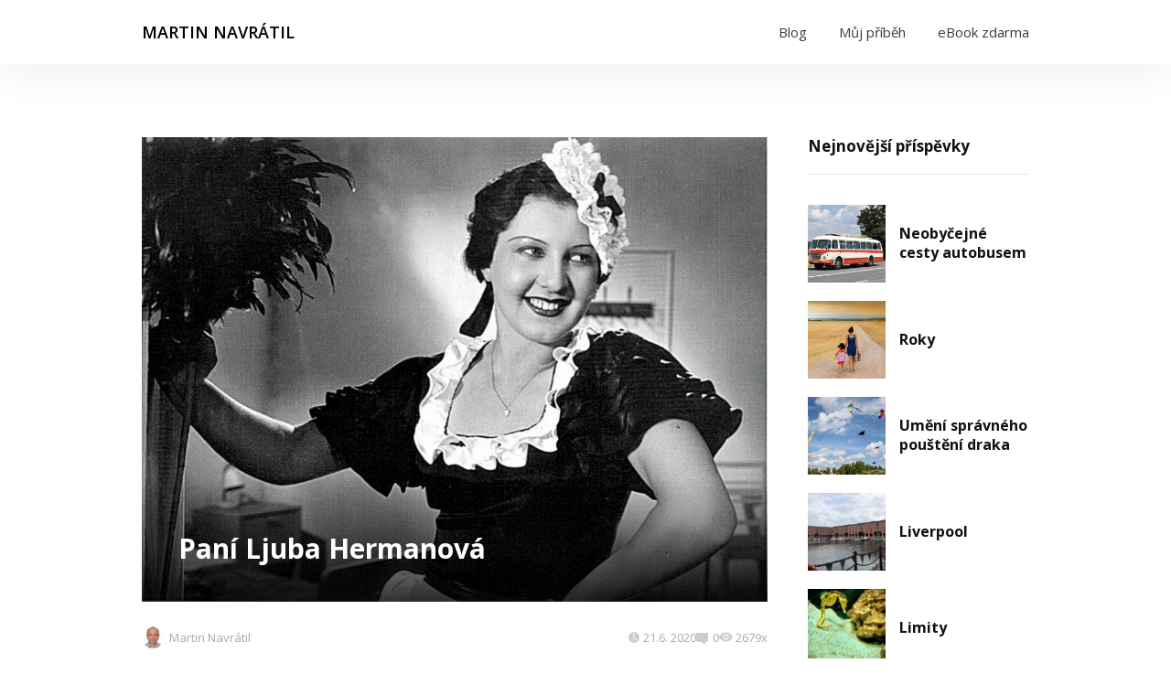

--- FILE ---
content_type: text/html; charset=UTF-8
request_url: https://martinnavratil.com/pani-ljuba-hermanova/
body_size: 18607
content:
<!DOCTYPE html>
<html lang="cs">
	<head>
		<meta charset="UTF-8"/>
		<meta http-equiv="X-UA-Compatible" content="IE=edge"/>
		<meta name="viewport" content="width=device-width, initial-scale=1">
		<title>Paní Ljuba Hermanová | MARTIN NAVRÁTIL</title>

		<meta name='robots' content='max-image-preview:large' />
<link rel="alternate" type="application/rss+xml" title="MARTIN NAVRÁTIL &raquo; RSS komentářů pro Paní Ljuba Hermanová" href="https://martinnavratil.com/pani-ljuba-hermanova/feed/" />
<style id='wp-emoji-styles-inline-css' type='text/css'>

	img.wp-smiley, img.emoji {
		display: inline !important;
		border: none !important;
		box-shadow: none !important;
		height: 1em !important;
		width: 1em !important;
		margin: 0 0.07em !important;
		vertical-align: -0.1em !important;
		background: none !important;
		padding: 0 !important;
	}
/*# sourceURL=wp-emoji-styles-inline-css */
</style>
<style id='wp-block-library-inline-css' type='text/css'>
:root{--wp-block-synced-color:#7a00df;--wp-block-synced-color--rgb:122,0,223;--wp-bound-block-color:var(--wp-block-synced-color);--wp-editor-canvas-background:#ddd;--wp-admin-theme-color:#007cba;--wp-admin-theme-color--rgb:0,124,186;--wp-admin-theme-color-darker-10:#006ba1;--wp-admin-theme-color-darker-10--rgb:0,107,160.5;--wp-admin-theme-color-darker-20:#005a87;--wp-admin-theme-color-darker-20--rgb:0,90,135;--wp-admin-border-width-focus:2px}@media (min-resolution:192dpi){:root{--wp-admin-border-width-focus:1.5px}}.wp-element-button{cursor:pointer}:root .has-very-light-gray-background-color{background-color:#eee}:root .has-very-dark-gray-background-color{background-color:#313131}:root .has-very-light-gray-color{color:#eee}:root .has-very-dark-gray-color{color:#313131}:root .has-vivid-green-cyan-to-vivid-cyan-blue-gradient-background{background:linear-gradient(135deg,#00d084,#0693e3)}:root .has-purple-crush-gradient-background{background:linear-gradient(135deg,#34e2e4,#4721fb 50%,#ab1dfe)}:root .has-hazy-dawn-gradient-background{background:linear-gradient(135deg,#faaca8,#dad0ec)}:root .has-subdued-olive-gradient-background{background:linear-gradient(135deg,#fafae1,#67a671)}:root .has-atomic-cream-gradient-background{background:linear-gradient(135deg,#fdd79a,#004a59)}:root .has-nightshade-gradient-background{background:linear-gradient(135deg,#330968,#31cdcf)}:root .has-midnight-gradient-background{background:linear-gradient(135deg,#020381,#2874fc)}:root{--wp--preset--font-size--normal:16px;--wp--preset--font-size--huge:42px}.has-regular-font-size{font-size:1em}.has-larger-font-size{font-size:2.625em}.has-normal-font-size{font-size:var(--wp--preset--font-size--normal)}.has-huge-font-size{font-size:var(--wp--preset--font-size--huge)}.has-text-align-center{text-align:center}.has-text-align-left{text-align:left}.has-text-align-right{text-align:right}.has-fit-text{white-space:nowrap!important}#end-resizable-editor-section{display:none}.aligncenter{clear:both}.items-justified-left{justify-content:flex-start}.items-justified-center{justify-content:center}.items-justified-right{justify-content:flex-end}.items-justified-space-between{justify-content:space-between}.screen-reader-text{border:0;clip-path:inset(50%);height:1px;margin:-1px;overflow:hidden;padding:0;position:absolute;width:1px;word-wrap:normal!important}.screen-reader-text:focus{background-color:#ddd;clip-path:none;color:#444;display:block;font-size:1em;height:auto;left:5px;line-height:normal;padding:15px 23px 14px;text-decoration:none;top:5px;width:auto;z-index:100000}html :where(.has-border-color){border-style:solid}html :where([style*=border-top-color]){border-top-style:solid}html :where([style*=border-right-color]){border-right-style:solid}html :where([style*=border-bottom-color]){border-bottom-style:solid}html :where([style*=border-left-color]){border-left-style:solid}html :where([style*=border-width]){border-style:solid}html :where([style*=border-top-width]){border-top-style:solid}html :where([style*=border-right-width]){border-right-style:solid}html :where([style*=border-bottom-width]){border-bottom-style:solid}html :where([style*=border-left-width]){border-left-style:solid}html :where(img[class*=wp-image-]){height:auto;max-width:100%}:where(figure){margin:0 0 1em}html :where(.is-position-sticky){--wp-admin--admin-bar--position-offset:var(--wp-admin--admin-bar--height,0px)}@media screen and (max-width:600px){html :where(.is-position-sticky){--wp-admin--admin-bar--position-offset:0px}}

/*# sourceURL=wp-block-library-inline-css */
</style><style id='global-styles-inline-css' type='text/css'>
:root{--wp--preset--aspect-ratio--square: 1;--wp--preset--aspect-ratio--4-3: 4/3;--wp--preset--aspect-ratio--3-4: 3/4;--wp--preset--aspect-ratio--3-2: 3/2;--wp--preset--aspect-ratio--2-3: 2/3;--wp--preset--aspect-ratio--16-9: 16/9;--wp--preset--aspect-ratio--9-16: 9/16;--wp--preset--color--black: #000000;--wp--preset--color--cyan-bluish-gray: #abb8c3;--wp--preset--color--white: #ffffff;--wp--preset--color--pale-pink: #f78da7;--wp--preset--color--vivid-red: #cf2e2e;--wp--preset--color--luminous-vivid-orange: #ff6900;--wp--preset--color--luminous-vivid-amber: #fcb900;--wp--preset--color--light-green-cyan: #7bdcb5;--wp--preset--color--vivid-green-cyan: #00d084;--wp--preset--color--pale-cyan-blue: #8ed1fc;--wp--preset--color--vivid-cyan-blue: #0693e3;--wp--preset--color--vivid-purple: #9b51e0;--wp--preset--gradient--vivid-cyan-blue-to-vivid-purple: linear-gradient(135deg,rgb(6,147,227) 0%,rgb(155,81,224) 100%);--wp--preset--gradient--light-green-cyan-to-vivid-green-cyan: linear-gradient(135deg,rgb(122,220,180) 0%,rgb(0,208,130) 100%);--wp--preset--gradient--luminous-vivid-amber-to-luminous-vivid-orange: linear-gradient(135deg,rgb(252,185,0) 0%,rgb(255,105,0) 100%);--wp--preset--gradient--luminous-vivid-orange-to-vivid-red: linear-gradient(135deg,rgb(255,105,0) 0%,rgb(207,46,46) 100%);--wp--preset--gradient--very-light-gray-to-cyan-bluish-gray: linear-gradient(135deg,rgb(238,238,238) 0%,rgb(169,184,195) 100%);--wp--preset--gradient--cool-to-warm-spectrum: linear-gradient(135deg,rgb(74,234,220) 0%,rgb(151,120,209) 20%,rgb(207,42,186) 40%,rgb(238,44,130) 60%,rgb(251,105,98) 80%,rgb(254,248,76) 100%);--wp--preset--gradient--blush-light-purple: linear-gradient(135deg,rgb(255,206,236) 0%,rgb(152,150,240) 100%);--wp--preset--gradient--blush-bordeaux: linear-gradient(135deg,rgb(254,205,165) 0%,rgb(254,45,45) 50%,rgb(107,0,62) 100%);--wp--preset--gradient--luminous-dusk: linear-gradient(135deg,rgb(255,203,112) 0%,rgb(199,81,192) 50%,rgb(65,88,208) 100%);--wp--preset--gradient--pale-ocean: linear-gradient(135deg,rgb(255,245,203) 0%,rgb(182,227,212) 50%,rgb(51,167,181) 100%);--wp--preset--gradient--electric-grass: linear-gradient(135deg,rgb(202,248,128) 0%,rgb(113,206,126) 100%);--wp--preset--gradient--midnight: linear-gradient(135deg,rgb(2,3,129) 0%,rgb(40,116,252) 100%);--wp--preset--font-size--small: 13px;--wp--preset--font-size--medium: 20px;--wp--preset--font-size--large: 36px;--wp--preset--font-size--x-large: 42px;--wp--preset--spacing--20: 0.44rem;--wp--preset--spacing--30: 0.67rem;--wp--preset--spacing--40: 1rem;--wp--preset--spacing--50: 1.5rem;--wp--preset--spacing--60: 2.25rem;--wp--preset--spacing--70: 3.38rem;--wp--preset--spacing--80: 5.06rem;--wp--preset--shadow--natural: 6px 6px 9px rgba(0, 0, 0, 0.2);--wp--preset--shadow--deep: 12px 12px 50px rgba(0, 0, 0, 0.4);--wp--preset--shadow--sharp: 6px 6px 0px rgba(0, 0, 0, 0.2);--wp--preset--shadow--outlined: 6px 6px 0px -3px rgb(255, 255, 255), 6px 6px rgb(0, 0, 0);--wp--preset--shadow--crisp: 6px 6px 0px rgb(0, 0, 0);}:where(.is-layout-flex){gap: 0.5em;}:where(.is-layout-grid){gap: 0.5em;}body .is-layout-flex{display: flex;}.is-layout-flex{flex-wrap: wrap;align-items: center;}.is-layout-flex > :is(*, div){margin: 0;}body .is-layout-grid{display: grid;}.is-layout-grid > :is(*, div){margin: 0;}:where(.wp-block-columns.is-layout-flex){gap: 2em;}:where(.wp-block-columns.is-layout-grid){gap: 2em;}:where(.wp-block-post-template.is-layout-flex){gap: 1.25em;}:where(.wp-block-post-template.is-layout-grid){gap: 1.25em;}.has-black-color{color: var(--wp--preset--color--black) !important;}.has-cyan-bluish-gray-color{color: var(--wp--preset--color--cyan-bluish-gray) !important;}.has-white-color{color: var(--wp--preset--color--white) !important;}.has-pale-pink-color{color: var(--wp--preset--color--pale-pink) !important;}.has-vivid-red-color{color: var(--wp--preset--color--vivid-red) !important;}.has-luminous-vivid-orange-color{color: var(--wp--preset--color--luminous-vivid-orange) !important;}.has-luminous-vivid-amber-color{color: var(--wp--preset--color--luminous-vivid-amber) !important;}.has-light-green-cyan-color{color: var(--wp--preset--color--light-green-cyan) !important;}.has-vivid-green-cyan-color{color: var(--wp--preset--color--vivid-green-cyan) !important;}.has-pale-cyan-blue-color{color: var(--wp--preset--color--pale-cyan-blue) !important;}.has-vivid-cyan-blue-color{color: var(--wp--preset--color--vivid-cyan-blue) !important;}.has-vivid-purple-color{color: var(--wp--preset--color--vivid-purple) !important;}.has-black-background-color{background-color: var(--wp--preset--color--black) !important;}.has-cyan-bluish-gray-background-color{background-color: var(--wp--preset--color--cyan-bluish-gray) !important;}.has-white-background-color{background-color: var(--wp--preset--color--white) !important;}.has-pale-pink-background-color{background-color: var(--wp--preset--color--pale-pink) !important;}.has-vivid-red-background-color{background-color: var(--wp--preset--color--vivid-red) !important;}.has-luminous-vivid-orange-background-color{background-color: var(--wp--preset--color--luminous-vivid-orange) !important;}.has-luminous-vivid-amber-background-color{background-color: var(--wp--preset--color--luminous-vivid-amber) !important;}.has-light-green-cyan-background-color{background-color: var(--wp--preset--color--light-green-cyan) !important;}.has-vivid-green-cyan-background-color{background-color: var(--wp--preset--color--vivid-green-cyan) !important;}.has-pale-cyan-blue-background-color{background-color: var(--wp--preset--color--pale-cyan-blue) !important;}.has-vivid-cyan-blue-background-color{background-color: var(--wp--preset--color--vivid-cyan-blue) !important;}.has-vivid-purple-background-color{background-color: var(--wp--preset--color--vivid-purple) !important;}.has-black-border-color{border-color: var(--wp--preset--color--black) !important;}.has-cyan-bluish-gray-border-color{border-color: var(--wp--preset--color--cyan-bluish-gray) !important;}.has-white-border-color{border-color: var(--wp--preset--color--white) !important;}.has-pale-pink-border-color{border-color: var(--wp--preset--color--pale-pink) !important;}.has-vivid-red-border-color{border-color: var(--wp--preset--color--vivid-red) !important;}.has-luminous-vivid-orange-border-color{border-color: var(--wp--preset--color--luminous-vivid-orange) !important;}.has-luminous-vivid-amber-border-color{border-color: var(--wp--preset--color--luminous-vivid-amber) !important;}.has-light-green-cyan-border-color{border-color: var(--wp--preset--color--light-green-cyan) !important;}.has-vivid-green-cyan-border-color{border-color: var(--wp--preset--color--vivid-green-cyan) !important;}.has-pale-cyan-blue-border-color{border-color: var(--wp--preset--color--pale-cyan-blue) !important;}.has-vivid-cyan-blue-border-color{border-color: var(--wp--preset--color--vivid-cyan-blue) !important;}.has-vivid-purple-border-color{border-color: var(--wp--preset--color--vivid-purple) !important;}.has-vivid-cyan-blue-to-vivid-purple-gradient-background{background: var(--wp--preset--gradient--vivid-cyan-blue-to-vivid-purple) !important;}.has-light-green-cyan-to-vivid-green-cyan-gradient-background{background: var(--wp--preset--gradient--light-green-cyan-to-vivid-green-cyan) !important;}.has-luminous-vivid-amber-to-luminous-vivid-orange-gradient-background{background: var(--wp--preset--gradient--luminous-vivid-amber-to-luminous-vivid-orange) !important;}.has-luminous-vivid-orange-to-vivid-red-gradient-background{background: var(--wp--preset--gradient--luminous-vivid-orange-to-vivid-red) !important;}.has-very-light-gray-to-cyan-bluish-gray-gradient-background{background: var(--wp--preset--gradient--very-light-gray-to-cyan-bluish-gray) !important;}.has-cool-to-warm-spectrum-gradient-background{background: var(--wp--preset--gradient--cool-to-warm-spectrum) !important;}.has-blush-light-purple-gradient-background{background: var(--wp--preset--gradient--blush-light-purple) !important;}.has-blush-bordeaux-gradient-background{background: var(--wp--preset--gradient--blush-bordeaux) !important;}.has-luminous-dusk-gradient-background{background: var(--wp--preset--gradient--luminous-dusk) !important;}.has-pale-ocean-gradient-background{background: var(--wp--preset--gradient--pale-ocean) !important;}.has-electric-grass-gradient-background{background: var(--wp--preset--gradient--electric-grass) !important;}.has-midnight-gradient-background{background: var(--wp--preset--gradient--midnight) !important;}.has-small-font-size{font-size: var(--wp--preset--font-size--small) !important;}.has-medium-font-size{font-size: var(--wp--preset--font-size--medium) !important;}.has-large-font-size{font-size: var(--wp--preset--font-size--large) !important;}.has-x-large-font-size{font-size: var(--wp--preset--font-size--x-large) !important;}
/*# sourceURL=global-styles-inline-css */
</style>

<style id='classic-theme-styles-inline-css' type='text/css'>
/*! This file is auto-generated */
.wp-block-button__link{color:#fff;background-color:#32373c;border-radius:9999px;box-shadow:none;text-decoration:none;padding:calc(.667em + 2px) calc(1.333em + 2px);font-size:1.125em}.wp-block-file__button{background:#32373c;color:#fff;text-decoration:none}
/*# sourceURL=/wp-includes/css/classic-themes.min.css */
</style>
<link rel='stylesheet' id='titan-adminbar-styles-css' href='https://martinnavratil.com/wp-content/plugins/anti-spam/assets/css/admin-bar.css?ver=7.2.8' type='text/css' media='all' />
<link rel='stylesheet' id='blog_content_css-css' href='https://martinnavratil.com/wp-content/themes/mioweb3/modules/blog/templates/blog2/style.css?ver=1769565623' type='text/css' media='all' />
<link rel='stylesheet' id='ve-content-style-css' href='https://martinnavratil.com/wp-content/themes/mioweb3/style.css?ver=1769565623' type='text/css' media='all' />
<script type="text/javascript" src="https://martinnavratil.com/wp-includes/js/jquery/jquery.min.js?ver=3.7.1" id="jquery-core-js"></script>
<script type="text/javascript" src="https://martinnavratil.com/wp-includes/js/jquery/jquery-migrate.min.js?ver=3.4.1" id="jquery-migrate-js"></script>
<link rel='shortlink' href='https://martinnavratil.com/?p=355' />
<link rel="icon" type="image/png" href="https://martinnavratil.com/wp-content/themes/mioweb3/library/visualeditor/images/mioweb_icon.png"><link rel="apple-touch-icon" href="https://martinnavratil.com/wp-content/themes/mioweb3/library/visualeditor/images/mioweb_icon.png"><meta name="description" content="Miluji, když v místech, která jsou mi blízká nebo kterými projíždím, žijí nebo žili významní lidé, kteří mají svým nevšedním a&nbsp;mnohdy i&nbsp;výjimečným životním příběhem stále co říci také nám, generaci současníků lidského pokolení. Takto jsem například při své touch (dotknout se) Tour do&nbsp;zemí bývalé Jugoslávie v&nbsp;srbském Novém Sadu narazil na&nbsp;příběh místní rodačky Milevy Marićové, bez jejíhož výrazného..." /><meta property="og:title" content="Paní Ljuba Hermanová"/><meta property="og:image" content="https://martinnavratil.com/wp-content/uploads/2020/06/ljubahermanovanovaFB-1024x536.png"/><meta property="og:description" content="Miluji, když v místech, která jsou mi blízká nebo kterými projíždím, žijí nebo žili významní lidé, kteří mají svým nevšedním a mnohdy i výjimečným životním příběhem stále co říci také nám, generaci současníků lidského pokolení."/><meta property="og:url" content="https://martinnavratil.com/pani-ljuba-hermanova/"/><meta property="og:site_name" content="MARTIN NAVRÁTIL"/><meta property="og:locale" content="cs_CZ"/><script type="text/javascript">
		var ajaxurl = "/wp-admin/admin-ajax.php";
		var locale = "cs_CZ";
		var template_directory_uri = "https://martinnavratil.com/wp-content/themes/mioweb3";
		</script><link id="mw_gf_Open_Sans" href="https://fonts.googleapis.com/css?family=Open+Sans:600,400,700&subset=latin,latin-ext&display=swap" rel="stylesheet" type="text/css"><style></style><style>#header{background: rgba(255, 255, 255, 1);border-bottom: px solid #eeeeee;}#site_title{font-size: 18px;font-family: 'Open Sans';color: #000000;font-weight: 600;}#site_title img{max-width:120px;}.mw_header .menu > li > a{font-size: 15px;}.header_nav_container nav .menu > li > a, .mw_header_icons a, .mw_close_header_search{color:#3b3b3b;}.menu_style_h3 .menu > li:after, .menu_style_h4 .menu > li:after{color:#3b3b3b;}#mobile_nav{color:#3b3b3b;}#mobile_nav svg{fill:#3b3b3b;}.mw_to_cart svg{fill:#3b3b3b;}.header_nav_container .sub-menu{background-color:#c42040;}.menu_style_h6 .menu,.menu_style_h6 .mw_header_right_menu,.menu_style_h7 .header_nav_fullwidth_container,.menu_style_h6 #mobile_nav,.menu_style_h7 #mobile_nav{background-color:#121212;}.mw_to_cart:hover svg{fill:#c42040;}.menu_style_h1 .menu > li.current-menu-item a, .menu_style_h1 .menu > li.current-page-ancestor > a, .menu_style_h3 .menu > li.current-menu-item a, .menu_style_h3 .menu > li.current-page-ancestor > a, .menu_style_h4 .menu > li.current-menu-item a, .menu_style_h4 .menu > li.current-page-ancestor > a, .menu_style_h8 .menu > li.current-menu-item a, .menu_style_h9 .menu > li.current-menu-item a, .mw_header_icons a:hover, .mw_header_search_container .mw_close_header_search:hover, .menu_style_h1 .menu > li:hover > a, .menu_style_h3 .menu > li:hover > a, .menu_style_h4 .menu > li:hover > a, .menu_style_h8 .menu > li:hover > a, .menu_style_h9 .menu > li:hover > a{color:#c42040;}.menu_style_h2 li span{background-color:#c42040;}#mobile_nav:hover{color:#c42040;}#mobile_nav:hover svg{fill:#c42040;}.menu_style_h5 .menu > li:hover > a, .menu_style_h5 .menu > li.current-menu-item > a, .menu_style_h5 .menu > li.current-page-ancestor > a, .menu_style_h5 .menu > li.current_page_parent > a, .menu_style_h5 .menu > li:hover > a:before{background-color:#c42040;}.menu_style_h5 .sub-menu{background-color:#c42040;}.menu_style_h6 .menu > li:hover > a, .menu_style_h6 .menu > li.current-menu-item > a, .menu_style_h6 .menu > li.current-page-ancestor > a, .menu_style_h6 .menu > li.current_page_parent > a, .menu_style_h7 .menu > li:hover > a, .menu_style_h7 .menu > li.current-menu-item > a, .menu_style_h7 .menu > li.current-page-ancestor > a, .menu_style_h7 .menu > li.current_page_parent > a{background-color:#c42040;}.menu_style_h6 .sub-menu, .menu_style_h7 .sub-menu{background-color:#c42040;}#header_in{padding-top:15px;padding-bottom:15px;}body:not(.page_with_transparent_header) .row_height_full{min-height:calc(100vh - 69px);}.page_with_transparent_header .visual_content_main:not(.mw_transparent_header_padding) > .row:first-child .row_fix_width, .page_with_transparent_header .visual_content_main:not(.mw_transparent_header_padding) .mw_page_builder_content > .row:nth-child(2) .row_fix_width{padding-top:49px;}.page_with_transparent_header .visual_content_main:not(.mw_transparent_header_padding) > .row:first-child .miocarousel .row_fix_width, .page_with_transparent_header .visual_content_main:not(.mw_transparent_header_padding) .mw_page_builder_content > .row:nth-child(2) .miocarousel .row_fix_width{padding-top:79px;}.page_with_transparent_header #wrapper > .empty_content, .page_with_transparent_header .mw_transparent_header_padding{padding-top:69px;}#header .mw_search_form{}#footer .footer_end{background: rgba(31, 31, 31, 1);font-size: 15px;color: #7a7a7a;}.ve_content_button_style_basic{color:#ffffff;background: rgba(201, 10, 48, 1);-moz-border-radius: 9999px;-webkit-border-radius: 9999px;-khtml-border-radius: 9999px;border-radius: 9999px;padding: calc(1.3em - 0px) 1.8em calc(1.3em - 0px) 1.8em;}.ve_content_button_style_basic .ve_button_subtext{}.ve_content_button_style_basic:hover{color:#ffffff;background: #a10826;border-color:#000000;}.ve_content_button_style_inverse{color:#ffffff;-moz-border-radius: 9999px;-webkit-border-radius: 9999px;-khtml-border-radius: 9999px;border-radius: 9999px;border-color:#ffffff;border-width:3px;padding: calc(1.3em - 3px) 1.8em calc(1.3em - 3px) 1.8em;}.ve_content_button_style_inverse .ve_button_subtext{}.ve_content_button_style_inverse:hover{color:#ffffff;background: rgba(201, 10, 48, 1);border-color:#c90a30;}#blog_top_panel{background: #1f1f1f;}#blog_top_panel h1{font-size: 30px;color: #ffffff;}#blog_top_panel .blog_top_panel_text, #blog_top_panel .blog_top_panel_subtext, #blog_top_panel .blog_top_author_title small, #blog_top_panel .blog_top_author_desc{color: #ffffff;}#blog-sidebar .widgettitle{font-size: 17px;}.article h2 a{font-size: 35px;}.entry_content{}.article_body .excerpt{}.article .article_button_more{background-color:#c42040;}.article .article_button_more:hover{background-color:#9d1a33;}body{background-color:#fff;font-size: 16px;font-family: 'Open Sans';color: #111111;font-weight: 400;}.row_text_auto.light_color{color:#111111;}.row_text_default{color:#111111;}.row .light_color{color:#111111;}.row .text_default{color:#111111;}a{color:#c42040;}.row_text_auto.light_color a:not(.ve_content_button){color:#c42040;}.row_text_default a:not(.ve_content_button){color:#c42040;}.row .ve_content_block.text_default a:not(.ve_content_button){color:#c42040;}a:not(.ve_content_button):hover{color:#c42040;}.row_text_auto.light_color a:not(.ve_content_button):hover{color:#c42040;}.row_text_default a:not(.ve_content_button):hover{color:#c42040;}.row .ve_content_block.text_default a:not(.ve_content_button):hover{color:#c42040;}.row_text_auto.dark_color{color:#ffffff;}.row_text_invers{color:#ffffff;}.row .text_invers{color:#ffffff;}.row .dark_color:not(.text_default){color:#ffffff;}.blog_entry_content .dark_color:not(.text_default){color:#ffffff;}.row_text_auto.dark_color a:not(.ve_content_button){color:#ffffff;}.row .dark_color:not(.text_default) a:not(.ve_content_button){color:#ffffff;}.row_text_invers a:not(.ve_content_button){color:#ffffff;}.row .ve_content_block.text_invers a:not(.ve_content_button){color:#ffffff;}.row .light_color a:not(.ve_content_button){color:#c42040;}.row .light_color a:not(.ve_content_button):hover{color:#c42040;}.title_element_container,.mw_element_items_style_4 .mw_element_item:not(.dark_color) .title_element_container,.mw_element_items_style_7 .mw_element_item:not(.dark_color) .title_element_container,.in_features_element_4 .mw_feature:not(.dark_color) .title_element_container,.in_element_image_text_2 .el_it_text:not(.dark_color) .title_element_container,.in_element_image_text_3 .el_it_text:not(.dark_color) .title_element_container,.entry_content h1,.entry_content h2,.entry_content h3,.entry_content h4,.entry_content h5,.entry_content h6{font-family:Open Sans;font-weight:700;line-height:1.2;}.subtitle_element_container,.mw_element_items_style_4 .mw_element_item:not(.dark_color) .subtitle_element_container,.mw_element_items_style_7 .mw_element_item:not(.dark_color) .subtitle_element_container,.in_features_element_4 .mw_feature:not(.dark_color) .subtitle_element_container,.in_element_image_text_2 .el_it_text:not(.dark_color) .subtitle_element_container,.in_element_image_text_3 .el_it_text:not(.dark_color) .subtitle_element_container{font-family:Open Sans;font-weight:700;}.entry_content h1{font-size: 30px;}.entry_content h2{font-size: 23px;}.entry_content h3{font-size: 18px;}.entry_content h4{font-size: 14px;}.entry_content h5{font-size: 14px;}.entry_content h6{font-size: 14px;}.row_fix_width,.fix_width,.fixed_width_content .visual_content_main,.row_fixed,.fixed_width_page .visual_content_main,.fixed_width_page header,.fixed_width_page footer,.fixed_narrow_width_page #wrapper,#blog-container,.ve-header-type2 .header_nav_container{max-width:970px;}</style>	</head>
<body data-rsssl=1 class="wp-singular post-template-default single single-post postid-355 single-format-standard wp-theme-mioweb3 ve_list_style1 desktop_view blog-structure-sidebar-right blog-appearance-style4 blog-posts-list-style-1 blog-single-style-4">
<div id="wrapper">
<div id="fb-root"></div><script async defer crossorigin="anonymous" src="https://connect.facebook.net/cs_CZ/sdk.js#xfbml=1&version=v19.0&autoLogAppEvents=1"></script><header><div id="header" class="mw_header ve-header-type1 menu_style_h1 menu_active_color_dark menu_submenu_bg_dark header_menu_align_right"><div class="header_background_container background_container "><div class="background_overlay"></div></div><div id="header_in" class="fix_width">		<a href="https://martinnavratil.com" id="site_title" title="MARTIN NAVRÁTIL">
		MARTIN NAVRÁTIL		</a>
				<a href="#" id="mobile_nav">
			<div class="mobile_nav_inner">
				<span>MENU</span>
				<svg version="1.1" xmlns="http://www.w3.org/2000/svg"  width="24" height="24" viewBox="0 0 24 24"><path d="M21 11h-18c-0.6 0-1 0.4-1 1s0.4 1 1 1h18c0.6 0 1-0.4 1-1s-0.4-1-1-1z"/><path d="M3 7h18c0.6 0 1-0.4 1-1s-0.4-1-1-1h-18c-0.6 0-1 0.4-1 1s0.4 1 1 1z"/><path d="M21 17h-18c-0.6 0-1 0.4-1 1s0.4 1 1 1h18c0.6 0 1-0.4 1-1s-0.4-1-1-1z"/></svg>			</div>
		</a>
		<div class="header_nav_container"><nav><div id="mobile_nav_close"><svg version="1.1" xmlns="http://www.w3.org/2000/svg"  width="24" height="24" viewBox="0 0 24 24"><path d="M13.4 12l5.3-5.3c0.4-0.4 0.4-1 0-1.4s-1-0.4-1.4 0l-5.3 5.3-5.3-5.3c-0.4-0.4-1-0.4-1.4 0s-0.4 1 0 1.4l5.3 5.3-5.3 5.3c-0.4 0.4-0.4 1 0 1.4 0.2 0.2 0.4 0.3 0.7 0.3s0.5-0.1 0.7-0.3l5.3-5.3 5.3 5.3c0.2 0.2 0.5 0.3 0.7 0.3s0.5-0.1 0.7-0.3c0.4-0.4 0.4-1 0-1.4l-5.3-5.3z"/></svg></div><div class="mw_header_menu_container"><div class="mw_header_menu_wrap"><ul id="menu-hlavni-menu" class="menu"><li id="menu-item-16" class="menu-item menu-item-type-custom menu-item-object-custom menu-item-home menu-item-16"><a href="https://martinnavratil.com">Blog</a><span></span></li>
<li id="menu-item-17" class="menu-item menu-item-type-post_type menu-item-object-page menu-item-17"><a href="https://martinnavratil.com/muj-pribeh/">Můj příběh</a><span></span></li>
<li id="menu-item-18" class="menu-item menu-item-type-post_type menu-item-object-page menu-item-18"><a href="https://martinnavratil.com/ebook-zdarma/">eBook zdarma</a><span></span></li>
</ul></div></div></nav></div></div></div></header>
<div id="blog-container">
	<div class="mw_transparent_header_padding">	<div id="blog-content">
		<div class="single_blog_title_incontent"><div class="responsive_image single_block_article_image"><img width="970" height="720" src="https://martinnavratil.com/wp-content/uploads/2020/06/Ljubahermanovanovatitulka-970x720.jpg" class="" alt="" sizes="(min-width: 970px) 970px, (min-width:767px) 100vw, 90vw" loading="lazy" decoding="async" srcset="https://martinnavratil.com/wp-content/uploads/2020/06/Ljubahermanovanovatitulka-970x720.jpg 970w, https://martinnavratil.com/wp-content/uploads/2020/06/Ljubahermanovanovatitulka-300x223.jpg 300w, https://martinnavratil.com/wp-content/uploads/2020/06/Ljubahermanovanovatitulka-768x570.jpg 768w, https://martinnavratil.com/wp-content/uploads/2020/06/Ljubahermanovanovatitulka-171x127.jpg 171w, https://martinnavratil.com/wp-content/uploads/2020/06/Ljubahermanovanovatitulka-461x342.jpg 461w, https://martinnavratil.com/wp-content/uploads/2020/06/Ljubahermanovanovatitulka-297x220.jpg 297w, https://martinnavratil.com/wp-content/uploads/2020/06/Ljubahermanovanovatitulka-213x158.jpg 213w, https://martinnavratil.com/wp-content/uploads/2020/06/Ljubahermanovanovatitulka.jpg 1000w" /><h1 class="title_element_container">Paní Ljuba Hermanová</h1></div><div class="article_meta"><a class="user" href="https://martinnavratil.com/author/navratil-martinseznam-cz/"><img alt='' src='https://secure.gravatar.com/avatar/73defe348720a9df987adbc3766b726728f75be59fb60dfb2967b1f6a00f0f44?s=24&#038;d=mm&#038;r=g' srcset='https://secure.gravatar.com/avatar/73defe348720a9df987adbc3766b726728f75be59fb60dfb2967b1f6a00f0f44?s=48&#038;d=mm&#038;r=g 2x' class='avatar avatar-24 photo' height='24' width='24' decoding='async'/>Martin Navrátil</a><span class="date"><svg version="1.1" xmlns="http://www.w3.org/2000/svg"  width="512" height="512" viewBox="0 0 512 512"><path d="M363.75,148.75c-59.23-59.22-155.27-59.22-214.5,0c-59.22,59.23-59.22,155.27,0,214.5   c59.23,59.22,155.27,59.22,214.5,0C422.97,304.02,422.97,207.98,363.75,148.75z M318.21,330.31   C305.96,323.24,239.59,285,239.59,285H239c0,0,0-110.71,0-126s24-15.84,24,0s0,111.63,0,111.63s52.31,29.69,67.21,38.811   C345.111,318.56,330.46,337.39,318.21,330.31z"/></svg>21.6. 2020</span><a class="comments" href="https://martinnavratil.com/pani-ljuba-hermanova/#respond"><svg version="1.1" xmlns="http://www.w3.org/2000/svg"  width="24" height="24" viewBox="0 0 24 24"><path clip-rule="evenodd" d="M10.718,18.561l6.78,5.311C17.609,23.957,17.677,24,17.743,24  c0.188,0,0.244-0.127,0.244-0.338v-5.023c0-0.355,0.233-0.637,0.548-0.637L21,18c2.219,0,3-1.094,3-2s0-13,0-14s-0.748-2-3.014-2  H2.989C0.802,0,0,0.969,0,2s0,13.031,0,14s0.828,2,3,2h6C9,18,10.255,18.035,10.718,18.561z" fill-rule="evenodd"/></svg>0</a><span class="visitors"><svg version="1.1" xmlns="http://www.w3.org/2000/svg"  width="24" height="24" viewBox="0 0 24 24"><g><g><path clip-rule="evenodd" d="M12,4C4.063,4-0.012,12-0.012,12S3.063,20,12,20    c8.093,0,12.011-7.969,12.011-7.969S20.062,4,12,4z M12.018,17c-2.902,0-5-2.188-5-5c0-2.813,2.098-5,5-5c2.902,0,5,2.187,5,5    C17.018,14.812,14.92,17,12.018,17z M12.018,9c-1.658,0.003-3,1.393-3,3c0,1.606,1.342,3,3,3c1.658,0,3-1.395,3-3    C15.018,10.392,13.676,8.997,12.018,9z" fill-rule="evenodd"/></g></g></svg>2679x</span></div></div>		<div class="blog-box blog-singlebox article-detail">
								<div class="in_share_element in_share_element_1 blog_share_buttons blog_share_buttons_top">
												<div class="fb-like" data-href="https://martinnavratil.com/pani-ljuba-hermanova/" data-layout="button_count"
								 data-action="like" data-show-faces="false" data-share="false"></div>

											</div>
									<div
					class="entry_content blog_entry_content element_text_li1">
				<p>Miluji, když v místech, která jsou mi blízká nebo kterými projíždím, žijí nebo žili významní lidé, kteří mají svým nevšedním a&nbsp;mnohdy i&nbsp;výjimečným životním příběhem stále co říci také nám, generaci současníků lidského pokolení.</p>
<p>Takto jsem například při své <strong>touch</strong> (dotknout se) Tour do&nbsp;zemí bývalé Jugoslávie v&nbsp;srbském <strong>Novém Sadu</strong> narazil na&nbsp;příběh místní rodačky <strong>Milevy Marićové</strong>, bez jejíhož výrazného přispění by její manžel <strong>Albert Einstein</strong> jen stěží dosáhl tak obrovského úspěchu.</p>
<p>V <strong>Bělehradě</strong> ještě téhož dne, když jsem asi hodinu hledal můj hostel umístěný na&nbsp;břehu Dunaje (a na&nbsp;dohled soutoku Dunaje se Sávou), jako stěžejní orientační bod jsem používal centrální ulici pojmenovanou po&nbsp;srbském světoběžníkovi (a přirozeně v&nbsp;první řadě geniálním vynálezci) <strong>Nikolu Teslovi</strong>.</p>
<p>A do&nbsp;třetice, když jsem hned vzápětí navštívil třetí největší srbské město <strong>Niš</strong>, a&nbsp;procházel se po&nbsp;místní pevnosti, patřičně jsem si užíval pocit, že mezi nejslavnější místní rodáky rozhodně patří <strong>Konstantin I. Veliký</strong>, který svým Ediktem milánským (313 n.l.) zaručil křesťanům náboženské svobody.</p>
<p>Pozdě v&nbsp;noci jsem potom přejel busem do&nbsp;sousední Makedonie (nyní už Severní Makedonie), abych mohl stávajícího dne v&nbsp;jejím hlavním městě <strong>Skopje</strong>, hned vedle návštěvy proslulého Starého města s&nbsp;orientálním bazarem, navštívit také muzeum věnované památce<strong> Matky Terezy</strong>, místní rodačky…</p>
<p>V loňském červnu jsem svoji ´Zakarpatia touch (dotknout se) Tour´ zahájil v&nbsp;ukrajinském <strong>Lvově</strong>.</p>
<p>Ve Lvově, nádherném historickém městě, které rozhodně doporučuji navštívit, jsem byl úplně u&nbsp;vytržení heterogenním portfoliem osobností, které jsou s&nbsp;tímto místem nějakým způsobem spojeny.</p>
<p>Z celé té až neuvěřitelně široké škály se nyní zmíním pouze o&nbsp;dvojici, která je až takovým způsobem protikladná, že má snad společného jen to samotné město Lvov: vynikajícího světového ekonoma <strong>Ludwiga von Misese</strong> a&nbsp;<strong>Leopolda von Sachera – Masocha</strong>, jehož přiznanou zásluhou mohou používat tohoto pojmosloví lidé, kterým patřičně rezonuje, když můžou čas od času dobrovolně dostávat naplácáno…</p>
<p>A teď už rychle zpátky do&nbsp;Česka. Už několik let jezdím z&nbsp;Prahy (kde pracuji) do&nbsp;nedalekých Neratovic (kde bydlím); přesně v&nbsp;půli cesty se potom nachází obec <strong>Líbeznice</strong>. Právě odtud pochází vynikající český architekt <strong>Otto Kohn</strong>, který je biologickým otcem neméně vynikajícího českého režiséra, <strong>Miloše Formana</strong>…</p>
<h2>Neobyčejný příběh Ljuby Hermanové</h2>
<p>Ale to už jsme přijeli do&nbsp;Neratovic, a&nbsp;od autobusové zastávky se zhruba desetiminutovou krásnou procházkou v&nbsp;přírodě, dostáváme až ke břehu Labe, v&nbsp;jehož těsné blízkosti odpočívá největší ´místní´ chlouba a&nbsp;ikona, samotný otec národa <strong>František Palacký</strong>…</p>
<p>Kousek od tohoto symbolického a&nbsp;pietního místa, taktéž na&nbsp;území obce <strong>Lobkovice</strong>, nachází se místní (žel stále ještě ne dostatečně zrenovovaný) zámeček, který kdysi patřil zakladateli rodu Lobkoviců <strong>Mikuláši z&nbsp;Újezda,</strong> a&nbsp;v pozdější době ho intenzivně navštěvovali takové osobnosti, jako například právě František Palacký nebo <strong>Božena Němcová</strong>…</p>
<p>No a&nbsp;někdy přibližně dva roky zpátky jsem zjistil, že další významnou osobností Neratovic je místní rodačka, zpěvačka a&nbsp;herečka <strong>Ljuba Hermanová</strong>.</p>
<p>Byl jsem za&nbsp;tento objev přirozeně rád, ale přeci jenom mě to po&nbsp;pravdě řečeno nechávalo poměrně klidným… Do&nbsp;chvíle, kdy jsem si čirou náhodou na&nbsp;vlnách Českého rozhlasu poslechl její životní příběh.</p>
<p>Popravdě řečeno, nestačil jsem zírat. Příběh herečky, zpěvačky a&nbsp;tanečnice, která za&nbsp;první republiky tvořila nerozlučnou dvojici s&nbsp;hvězdnou <strong>Adinou Mandlovou</strong>…</p>
<p>Ljuba Hermannová se narodila roku <strong>1913</strong> v&nbsp;obci rakousko-uherského mocnářství jménem Neratovice. Narodila se do&nbsp;doby, kdy k&nbsp;nám z&nbsp;Ameriky přicházel jazz, vznikl tuzemský rozhlas a&nbsp;rodily se němé filmy a&nbsp;gramofonový průmysl; její otec pracoval jako úředník u&nbsp;dráhy, její maminka byla nadšenou ochotnickou herečkou.</p>
<h2>Život je jen náhoda</h2>
<p>Po přestěhování se celé rodiny do&nbsp;<strong>Prahy</strong> začala slečna Ljuba intenzivně a&nbsp;naplno žít: v&nbsp;Lucerně, kam v&nbsp;doprovodu chodila tančit v&nbsp;rámci tehdy vysoce oblíbených a&nbsp;populárních nedělních čajů, seznámila se dokonce s&nbsp;tehdejší ikonou Národního divadla, <strong>Hugem Haasem</strong>. A&nbsp;právě tato zkušenost ji ještě více utvrdila v&nbsp;přesvědčení, že se má ve svém stávajícím životě naplno věnovat umění.</p>
<p>Aniž stihla řádně dokončit konzervatoř, už jako mladičká umělkyně svůj nesporný talent prokazovala na&nbsp;prknech pražského <strong>Švandova divadla</strong>, a&nbsp;hned poté také v&nbsp;<strong>Národním slovenském divadle</strong>.</p>
<p>A prakticky vzápětí byla pozvána na&nbsp;zvukovou zkoušku na&nbsp;film <strong>Peníze nebo život</strong> s&nbsp;Voskovcem a&nbsp;Werichem, ve kterém zazněla legendární píseň Život je jen náhoda…</p>
<p>Jak velice vtipně vyprávěla sama Ljuba Hermanová, na&nbsp;zkoušce ji na&nbsp;klavír doprovázel <strong>Jaroslav Ježek</strong>, který ji vzápětí doprovázel i&nbsp;domů. Stali se doživotními přáteli…</p>
<p>Jak známo, vysoce prestižní roli v&nbsp;tomto velice úspěšném filmu doopravdy dostala, a&nbsp;spolu s&nbsp;populární Hanou Vítovou se staly ženskými ´protihráčkami´ <strong>Voskovci</strong> a&nbsp;<strong>Werichovi.</strong> Později začala také spolupracovat s&nbsp;podobně naladěným <strong>Oldřichem Novým</strong>.</p>
<p>„Čekáme na&nbsp;splnění toho, co tu není<br />
Den za&nbsp;dnem jen doufáme, že se dřív rozední<br />
Tím, že nás láká jenom to, co nesmíme mít<br />
To že smíme toužit jen je vino jablko Evino…“</p>
<p>Svůj herecký i&nbsp;pěvecký um následně stvrdila v&nbsp;operetní komedii Jsem děvče s&nbsp;čertem v&nbsp;těle, která ji přinesla další porci popularity.</p>
<p><a href="https://martinnavratil.com/wp-content/uploads/2020/06/Ljubahermanova3.jpg" class="open_lightbox"><img fetchpriority="high" decoding="async" class="alignnone size-full wp-image-361" src="https://martinnavratil.com/wp-content/uploads/2020/06/Ljubahermanova3.jpg" alt="" width="194" height="259" srcset="https://martinnavratil.com/wp-content/uploads/2020/06/Ljubahermanova3.jpg 194w, https://martinnavratil.com/wp-content/uploads/2020/06/Ljubahermanova3-171x228.jpg 171w" sizes="(max-width: 194px) 100vw, 194px" /></a></p>
<h2>Slabost jménem muži</h2>
<p><strong>Osvobozené divadlo</strong>. S&nbsp;Werichem a&nbsp;Voskovcem si velice rozuměli jak po&nbsp;stránce herecké, tak po&nbsp;stránce lidské. Trošku (více) měla Ljuba Hermanová, jak sama později přiznala, problémy se svým až přebujelým temperamentem. V&nbsp;předválečných 30. letech se tak například vysloveně nadstandardně přáteli s&nbsp;několika muži najednou, když původně o&nbsp;tom ani jeden z&nbsp;oněch zainteresovaných aktérů <strong>neměl</strong> žádné tušení…</p>
<p>Takto například najednou randila se všemi třemi hlavními ikonami Osvobozeného Divadla, Voskovcem, Werichem i&nbsp;Ježkem. A&nbsp;nakonec se to všechno (logicky i&nbsp;samozřejmě) provalilo…</p>
<p>Vůbec po&nbsp;celý svůj dospělý život měla velké ´problémy´ s&nbsp;vyvolenými muži jejího života i&nbsp;láskou k&nbsp;nim. Ke stáru sama připustila, že tuto ´kapitolu´ svého života rozhodně nezvládla nejlépe, když hlavního viníka nacházela především v&nbsp;sobě samé…</p>
<p>A jaksi ruku v&nbsp;ruce s&nbsp;touto skutečností, přirozeně kromě jiných okolností a&nbsp;´osudu´, nebylo až tak úplně překvapující, že se jí nepodařilo přivést na&nbsp;svět žádného svého potomka…</p>
<p>Podobně se Hermanová příliš nechválila ani za&nbsp;svůj, až přespříliš bohémský, způsob života; a&nbsp;vlastně proč ne, vždyť žijeme přece jenom jednou…</p>
<h2>Jak přežít válku</h2>
<p>Druhou světovou válku strávila převážně v&nbsp;dělnických profesích; coby poloviční židovka si v&nbsp;tomto směru rozhodně nemohla příliš vybírat. V&nbsp;té tobě už měla za&nbsp;sebou svoje první nevydařené manželství.</p>
<p>Ke konci války ji ve ´své´ slavné pražské Lucerně schoval strýc budoucího československého a&nbsp;českého prezidenta, <strong>Miloš Havel</strong>. Zaměstnal ji jako pomocnici promítače.</p>
<p>Po válce se Ljuba Hermanová začala navracet zpátky k&nbsp;hraní; a&nbsp;také k&nbsp;osvědčené spolupráci s&nbsp;Janem Werichem a&nbsp;Oldřichem Novým. <strong>Divadlo ABC</strong>, <strong>Hudební divadlo v&nbsp;Karlíně</strong>…</p>
<p>Až do&nbsp;téhle chvíle, přestože jsem byl už naprosto unesený jejím životním příběhem (a záležitostmi, o&nbsp;kterých jsem až doposavad neměl prakticky žádné tušení) mě ještě ani v&nbsp;nejmenším nenapadlo, že o&nbsp;ní budu chtít něco napsat…</p>
<p>Definitivně to zlomila až následující událost. Okamžitě, co jsem ji vyslechl, jsem věděl, že o&nbsp;tom musím napsat. Ani vteřinu jsem o&nbsp;tom nepřemýšlel, prostě jsem to věděl…</p>
<h2>Láska to jsou jen písmena</h2>
<p>To se v&nbsp;<strong>Redutě</strong> (v Praze na&nbsp;Národní třídě) jednou setkali tehdy začínající mladí hudebníci <strong>Suchý</strong> se <strong>Šlitrem</strong> s&nbsp;Ljubou Hermanovou. Sice o&nbsp;sobě vzájemně věděli, ale v&nbsp;žádném bližším kontaktu rozhodně nebyli.</p>
<p>Jak Jiří Suchý zavzpomínal, už tehdy si Ljuby Hermanové a&nbsp;jejího hereckého a&nbsp;pěveckého umění velice vážili a&nbsp;uznávali ho; ovšem ani ve snu je rozhodně nenapadlo, že je jednoho dne (právě v&nbsp;té Redutě) požádá, aby pro&nbsp;ni složili nějakou pěknou píseň.</p>
<p>Skladby Suchého se Šlitrem mám přirozeně velice rád, a&nbsp;rád si je znovu a&nbsp;znovu pouštím; a&nbsp;tohle byl pro&nbsp;mě další, naprosto nečekaný rozměr…</p>
<p>Chtěla po&nbsp;nich tedy, aby pro&nbsp;ni složili nějakou písničku; <strong>něco o&nbsp;lásce, aby to bylo smutný</strong>…</p>
<p>Napsali tedy pro&nbsp;ni píseň <strong>Láska jsou jenom písmena</strong>. Tu písničku jsem ´samozřejmě´ znal, ale až do&nbsp;téhle chvíle mi absolutně nesepnulo, že ji zpívá právě Ljuba Hermanová…</p>
<p>&#8222;Láska to jsou jen písmena<br /> a&nbsp;z těch písmen se slovo skládá<br />
Co však to slovo znamená<br />
to, věřte, věděla bych ráda</p>
<p>Není snad vůbec k&nbsp;potřebě<br />
básníkům do&nbsp;krámu se hodí<br />
Mluví o&nbsp;ní jak o&nbsp;chlebě<br />
to proto, že lžou, kudy chodí</p>
<p>Mnozí říkali, že to ví<br />
že láska přece jenom kvete<br /> A&nbsp;těm jsem řekla: ale jděte<br />
vy bláhoví, vy bláhoví</p>
<p>Člověk ač má pláč na&nbsp;krajíčku<br />
nakonec se vždycky ovládne<br />
Nemohu zpívat při měsíčku o&nbsp;lásce<br />
nevím o&nbsp;žádné…&#8220;</p>
<p>Sama Hermanová podotkla, že nejraději ze všeho zpívala právě <strong>šanson</strong>. Aby její skladby lidé poslouchali, aby se jim to líbilo, aby měl text, celá ta struktura, kompozice, samotný obsah, patřičnou hodnotu a&nbsp;úroveň, aby se to naplno dotklo lidských srdcí…</p>
<p>A drobně ještě doplním: už samotný <strong>text</strong> je prostě skvělý, vynikající; ale když se k&nbsp;tomu přidá ona celá <strong>geneze</strong> vzniku téhle písničky, přirozeně včetně samotného životního příběhu Ljuby Hermanové, prostě ten reálný životní kontext, potom je to prostě bomba…</p>
<h2>Plané roky</h2>
<p>Když bylo Ljubě Hermanové přibližně <strong>osmdesát</strong> let, začala se pomalu odvíjet poslední etapa jejího živého koncertování. Na&nbsp;pódiu ji často doprovázel slovenský šansonier Igor Šebo: „Já jsem nezažil nikoho u&nbsp;nás, který by dokázal během tří minut někoho rozesmát i&nbsp;rozplakat.“</p>
<p>„Ptáte se, jestli jsem chtěla děti? Mohla jsem mít dvě. Nechtěla jsem. Tehdy hrálo v&nbsp;mém životě hlavní roli divadlo. A&nbsp;po válce bylo pozdě. Propásla jsem půlku života. Půlku života bych dnes dělala jinak.“</p>
<p>„Ach, jen vyplačte se slzy<br />
jste potok modrooký<br />
Jestli mě dneska něco mrzí<br />
pak jen ty plané roky.“</p>
<p><a href="https://martinnavratil.com/wp-content/uploads/2020/06/Ljubahermanova2.jpg" class="open_lightbox"><img decoding="async" class="alignnone size-full wp-image-362" src="https://martinnavratil.com/wp-content/uploads/2020/06/Ljubahermanova2.jpg" alt="" width="259" height="194" srcset="https://martinnavratil.com/wp-content/uploads/2020/06/Ljubahermanova2.jpg 259w, https://martinnavratil.com/wp-content/uploads/2020/06/Ljubahermanova2-213x160.jpg 213w, https://martinnavratil.com/wp-content/uploads/2020/06/Ljubahermanova2-171x128.jpg 171w" sizes="(max-width: 259px) 100vw, 259px" /></a></p>
<h2>Ročník 1913</h2>
<p>Jsem moc rád a&nbsp;hrdý na&nbsp;to, že žiji ve městě, ve kterém spatřila světlo světa tato obdivuhodná žena. Byla jen o&nbsp;dva měsíce starší než moje pardubická babička.</p>
<p>Snažím se zamyslet nad tou <strong>záhadou</strong> jménem život. Nad tím, že tyto dvě ženy byly vlastně <strong>vrstevnice</strong>, a&nbsp;byť přirozeně každou z&nbsp;nich osud zavál naprosto rozdílným směrem, obě v&nbsp;jejich dětství formovala kultura nově vzniklé republiky.</p>
<p>Snažím se představit si je jako malé děti, zamilované slečny, mladé ženy, které ve svých nejlepších letech musely zažívat pro&nbsp;ty nás, kteří jsme to díky bohu nezažili, nepředstavitelné hrůzy 2. světové války, jako stárnoucí ženy…</p>
<p>Ale především a&nbsp;v první řadě, ať už se nacházíme kdekoliv, prakticky v&nbsp;jakékoliv myslitelné situaci, když to jenom trochu půjde, ´<strong>Netrhejme jablka, která visí na&nbsp;spodních větvích</strong>´. Neboť, jak moudře pravil Benjamin Disraeli, „<strong>Život je příliš krátký na&nbsp;to, aby byl ještě malý</strong>.“</p>
				</div>

									<div class="in_share_element in_share_element_1 blog_share_buttons">
												<div class="fb-like" data-href="https://martinnavratil.com/pani-ljuba-hermanova/" data-layout="button_count"
								 data-action="like" data-show-faces="false" data-share="false"></div>

											</div>
										<div class="author-box">
						<div class="author_head">
							<div class="author_photo"><img alt='' src='https://secure.gravatar.com/avatar/73defe348720a9df987adbc3766b726728f75be59fb60dfb2967b1f6a00f0f44?s=60&#038;d=mm&#038;r=g' srcset='https://secure.gravatar.com/avatar/73defe348720a9df987adbc3766b726728f75be59fb60dfb2967b1f6a00f0f44?s=120&#038;d=mm&#038;r=g 2x' class='avatar avatar-60 photo' height='60' width='60' loading='lazy' decoding='async'/></div>
							<div class="author_head_content">
								<a class="author_name" href="https://martinnavratil.com/author/navratil-martinseznam-cz/">Martin Navrátil</a>
															</div>
						</div>
						<div class="author_box_description">Miluji příběhy a myšlení. Svými knihami chci lidem předávat radost, naději a rozšiřovat jejich obzory. Z rozbouřených vod každodenního života chci je převážet ke břehům poznání. <a href="https://martinnavratil.com/muj-pribeh/">Můj příběh si přečtěte zde&gt;&gt;</a></div>					</div>
							<div class="related_posts">
			<div
				class="related_posts_title title_element_container">Podobné články</div>
			<div class="related_posts_container">
					<div class="related_post col col-three col-first">
						<a class="related_post_thumb  "
			   title="Neobyčejné cesty autobusem"
			   href="https://martinnavratil.com/neobycejne-cesty-autobusem/"><img width="461" height="326" src="https://martinnavratil.com/wp-content/uploads/2023/04/Autobustitulka-461x326.jpg" class="" alt="" sizes="(min-width: 970px) 324px, (min-width:767px) 34vw, 90vw" loading="lazy" decoding="async" srcset="https://martinnavratil.com/wp-content/uploads/2023/04/Autobustitulka-461x326.jpg 461w, https://martinnavratil.com/wp-content/uploads/2023/04/Autobustitulka-300x212.jpg 300w, https://martinnavratil.com/wp-content/uploads/2023/04/Autobustitulka-1024x724.jpg 1024w, https://martinnavratil.com/wp-content/uploads/2023/04/Autobustitulka-768x543.jpg 768w, https://martinnavratil.com/wp-content/uploads/2023/04/Autobustitulka-1536x1085.jpg 1536w, https://martinnavratil.com/wp-content/uploads/2023/04/Autobustitulka-970x685.jpg 970w, https://martinnavratil.com/wp-content/uploads/2023/04/Autobustitulka-297x210.jpg 297w, https://martinnavratil.com/wp-content/uploads/2023/04/Autobustitulka-213x151.jpg 213w, https://martinnavratil.com/wp-content/uploads/2023/04/Autobustitulka-171x121.jpg 171w, https://martinnavratil.com/wp-content/uploads/2023/04/Autobustitulka.jpg 1810w" /></a>
			<a class="related_post_title title_element_container"
			   title="Neobyčejné cesty autobusem"
			   href="https://martinnavratil.com/neobycejne-cesty-autobusem/">Neobyčejné cesty autobusem</a>
						<p>Snad nejvíce ze všeho miluji, když mě nějaká ´informace´ - ať už&hellip;</p>
					</div>
				<div class="related_post col col-three ">
						<a class="related_post_thumb  "
			   title="Roky"
			   href="https://martinnavratil.com/roky/"><img width="461" height="308" src="https://martinnavratil.com/wp-content/uploads/2022/12/Rokytitulka-461x308.jpg" class="" alt="" sizes="(min-width: 970px) 324px, (min-width:767px) 34vw, 90vw" loading="lazy" decoding="async" srcset="https://martinnavratil.com/wp-content/uploads/2022/12/Rokytitulka-461x308.jpg 461w, https://martinnavratil.com/wp-content/uploads/2022/12/Rokytitulka-300x200.jpg 300w, https://martinnavratil.com/wp-content/uploads/2022/12/Rokytitulka-1024x683.jpg 1024w, https://martinnavratil.com/wp-content/uploads/2022/12/Rokytitulka-768x512.jpg 768w, https://martinnavratil.com/wp-content/uploads/2022/12/Rokytitulka-970x647.jpg 970w, https://martinnavratil.com/wp-content/uploads/2022/12/Rokytitulka-297x198.jpg 297w, https://martinnavratil.com/wp-content/uploads/2022/12/Rokytitulka-213x142.jpg 213w, https://martinnavratil.com/wp-content/uploads/2022/12/Rokytitulka-171x114.jpg 171w, https://martinnavratil.com/wp-content/uploads/2022/12/Rokytitulka.jpg 1472w" /></a>
			<a class="related_post_title title_element_container"
			   title="Roky"
			   href="https://martinnavratil.com/roky/">Roky</a>
						<p>Významný americký psycholog, spoluzakladatel pozitivní psychologie a především ´objevitel´ jednoho z&nbsp;nejúspěšnějších a&hellip;</p>
					</div>
				<div class="related_post col col-three ">
						<a class="related_post_thumb  "
			   title="Umění správného pouštění draka"
			   href="https://martinnavratil.com/umeni-spravneho-pousteni-draka/"><img width="461" height="307" src="https://martinnavratil.com/wp-content/uploads/2022/11/Draktitulka-461x307.jpg" class="" alt="" sizes="(min-width: 970px) 324px, (min-width:767px) 34vw, 90vw" loading="lazy" decoding="async" srcset="https://martinnavratil.com/wp-content/uploads/2022/11/Draktitulka-461x307.jpg 461w, https://martinnavratil.com/wp-content/uploads/2022/11/Draktitulka-300x200.jpg 300w, https://martinnavratil.com/wp-content/uploads/2022/11/Draktitulka-1024x683.jpg 1024w, https://martinnavratil.com/wp-content/uploads/2022/11/Draktitulka-768x512.jpg 768w, https://martinnavratil.com/wp-content/uploads/2022/11/Draktitulka-970x647.jpg 970w, https://martinnavratil.com/wp-content/uploads/2022/11/Draktitulka-297x198.jpg 297w, https://martinnavratil.com/wp-content/uploads/2022/11/Draktitulka-213x142.jpg 213w, https://martinnavratil.com/wp-content/uploads/2022/11/Draktitulka-171x114.jpg 171w, https://martinnavratil.com/wp-content/uploads/2022/11/Draktitulka.jpg 1500w" /></a>
			<a class="related_post_title title_element_container"
			   title="Umění správného pouštění draka"
			   href="https://martinnavratil.com/umeni-spravneho-pousteni-draka/">Umění správného pouštění draka</a>
						<p>Moc si vážím toho, že mám kolem sebe přibližně šest, osm opravdových&hellip;</p>
					</div>
					</div>
		</div>
		
			<div id="blog_comments_container"><div class="commenttitle title_element_container">Komentáře</div><div class="element_comment_3 blog_comments"><div id="comments" class="comments">

	
		<div id="respond" class="comment-respond">
		<h3 id="reply-title" class="comment-reply-title">Přidat komentář <small><a rel="nofollow" id="cancel-comment-reply-link" href="/pani-ljuba-hermanova/#respond" style="display:none;">Zrušit odpověď</a></small></h3><form action="https://martinnavratil.com/wp-comments-post.php" method="post" id="commentform" class="comment-form"><p class="comment-notes"><span id="email-notes">Vaše e-mailová adresa nebude zveřejněna.</span> <span class="required-field-message">Vyžadované informace jsou označeny <span class="required">*</span></span></p><p class="comment-form-comment"><label for="comment">Komentář <span class="required">*</span></label> <textarea id="comment" name="comment" cols="45" rows="8" maxlength="65525" required="required"></textarea></p><p class="comment-form-author"><label for="author">Jméno <span class="required">*</span></label> <input id="author" name="author" type="text" value="" size="30" maxlength="245" autocomplete="name" required="required" /></p>
<p class="comment-form-email"><label for="email">E-mail <span class="required">*</span></label> <input id="email" name="email" type="text" value="" size="30" maxlength="100" aria-describedby="email-notes" autocomplete="email" required="required" /></p>
<p class="comment-form-url"><label for="url">Webová stránka</label> <input id="url" name="url" type="text" value="" size="30" maxlength="200" autocomplete="url" /></p>
<p class="comment-form-cookies-consent"><input id="wp-comment-cookies-consent" name="wp-comment-cookies-consent" type="checkbox" value="yes" /> <label for="wp-comment-cookies-consent">Uložit do prohlížeče jméno, e-mail a webovou stránku pro budoucí komentáře.</label></p>
<div class="mw_field_consent mw_field_gdpr_accept "><input type="hidden" value="Vaše osobní údaje budou použity pouze pro účely zpracování tohoto komentáře." name="mw_gdpr_consent" class="" required="required" /><span>Vaše osobní údaje budou použity pouze pro účely zpracování tohoto komentáře.</span></div><p class="form-submit"><input name="submit" type="submit" id="submit" class="ve_content_button ve_content_button_style_x" value="Vložit komentář" /> <input type='hidden' name='comment_post_ID' value='355' id='comment_post_ID' />
<input type='hidden' name='comment_parent' id='comment_parent' value='0' />
</p><!-- Anti-spam plugin wordpress.org/plugins/anti-spam/ --><div class="wantispam-required-fields"><input type="hidden" name="wantispam_t" class="wantispam-control wantispam-control-t" value="1769593836" /><div class="wantispam-group wantispam-group-q" style="clear: both;">
					<label>Current ye@r <span class="required">*</span></label>
					<input type="hidden" name="wantispam_a" class="wantispam-control wantispam-control-a" value="2026" />
					<input type="text" name="wantispam_q" class="wantispam-control wantispam-control-q" value="7.2.8" autocomplete="off" />
				  </div>
<div class="wantispam-group wantispam-group-e" style="display: none;">
					<label>Leave this field empty</label>
					<input type="text" name="wantispam_e_email_url_website" class="wantispam-control wantispam-control-e" value="" autocomplete="off" />
				  </div>
</div><!--\End Anti-spam plugin --></form>	</div><!-- #respond -->
	
</div>
</div></div>
			<div class="cms_clear"></div>
		</div>
	</div>

		<div id="blog-sidebar">
				<ul>
					<li id="cms_posts_widget-2" class="widget widget_recent_entries widget_recent_entries_thumbs">			<div class="title_element_container widgettitle">Nejnovější příspěvky</div>			<ul >
								<li>
											<div class="recent_post_thumb">
								<a class=" mw_image_ratio mw_image_ratio_11 "
									href="https://martinnavratil.com/neobycejne-cesty-autobusem/"
									title="Neobyčejné cesty autobusem">
									<img width="171" height="121" src="https://martinnavratil.com/wp-content/uploads/2023/04/Autobustitulka-171x121.jpg" class="" alt="" sizes="(min-width: 85px) 85px, (min-width:767px) 100vw, (min-width:85px) 85px, 90vw" loading="lazy" decoding="async" srcset="https://martinnavratil.com/wp-content/uploads/2023/04/Autobustitulka-171x121.jpg 171w, https://martinnavratil.com/wp-content/uploads/2023/04/Autobustitulka-300x212.jpg 300w, https://martinnavratil.com/wp-content/uploads/2023/04/Autobustitulka-1024x724.jpg 1024w, https://martinnavratil.com/wp-content/uploads/2023/04/Autobustitulka-768x543.jpg 768w, https://martinnavratil.com/wp-content/uploads/2023/04/Autobustitulka-1536x1085.jpg 1536w, https://martinnavratil.com/wp-content/uploads/2023/04/Autobustitulka-970x685.jpg 970w, https://martinnavratil.com/wp-content/uploads/2023/04/Autobustitulka-461x326.jpg 461w, https://martinnavratil.com/wp-content/uploads/2023/04/Autobustitulka-297x210.jpg 297w, https://martinnavratil.com/wp-content/uploads/2023/04/Autobustitulka-213x151.jpg 213w, https://martinnavratil.com/wp-content/uploads/2023/04/Autobustitulka.jpg 1810w" />								</a>
							</div>
											<div class="mw_recent_post_body">
							<a class="mw_recent_post_title title_element_container" href="https://martinnavratil.com/neobycejne-cesty-autobusem/"
							   title="Neobyčejné cesty autobusem">Neobyčejné cesty autobusem</a>
										</div>
					</li>
								<li>
											<div class="recent_post_thumb">
								<a class=" mw_image_ratio mw_image_ratio_11 "
									href="https://martinnavratil.com/roky/"
									title="Roky">
									<img width="171" height="114" src="https://martinnavratil.com/wp-content/uploads/2022/12/Rokytitulka-171x114.jpg" class="" alt="" sizes="(min-width: 85px) 85px, (min-width:767px) 100vw, (min-width:85px) 85px, 90vw" loading="lazy" decoding="async" srcset="https://martinnavratil.com/wp-content/uploads/2022/12/Rokytitulka-171x114.jpg 171w, https://martinnavratil.com/wp-content/uploads/2022/12/Rokytitulka-300x200.jpg 300w, https://martinnavratil.com/wp-content/uploads/2022/12/Rokytitulka-1024x683.jpg 1024w, https://martinnavratil.com/wp-content/uploads/2022/12/Rokytitulka-768x512.jpg 768w, https://martinnavratil.com/wp-content/uploads/2022/12/Rokytitulka-970x647.jpg 970w, https://martinnavratil.com/wp-content/uploads/2022/12/Rokytitulka-461x308.jpg 461w, https://martinnavratil.com/wp-content/uploads/2022/12/Rokytitulka-297x198.jpg 297w, https://martinnavratil.com/wp-content/uploads/2022/12/Rokytitulka-213x142.jpg 213w, https://martinnavratil.com/wp-content/uploads/2022/12/Rokytitulka.jpg 1472w" />								</a>
							</div>
											<div class="mw_recent_post_body">
							<a class="mw_recent_post_title title_element_container" href="https://martinnavratil.com/roky/"
							   title="Roky">Roky</a>
										</div>
					</li>
								<li>
											<div class="recent_post_thumb">
								<a class=" mw_image_ratio mw_image_ratio_11 "
									href="https://martinnavratil.com/umeni-spravneho-pousteni-draka/"
									title="Umění správného pouštění draka">
									<img width="171" height="114" src="https://martinnavratil.com/wp-content/uploads/2022/11/Draktitulka-171x114.jpg" class="" alt="" sizes="(min-width: 85px) 85px, (min-width:767px) 100vw, (min-width:85px) 85px, 90vw" loading="lazy" decoding="async" srcset="https://martinnavratil.com/wp-content/uploads/2022/11/Draktitulka-171x114.jpg 171w, https://martinnavratil.com/wp-content/uploads/2022/11/Draktitulka-300x200.jpg 300w, https://martinnavratil.com/wp-content/uploads/2022/11/Draktitulka-1024x683.jpg 1024w, https://martinnavratil.com/wp-content/uploads/2022/11/Draktitulka-768x512.jpg 768w, https://martinnavratil.com/wp-content/uploads/2022/11/Draktitulka-970x647.jpg 970w, https://martinnavratil.com/wp-content/uploads/2022/11/Draktitulka-461x307.jpg 461w, https://martinnavratil.com/wp-content/uploads/2022/11/Draktitulka-297x198.jpg 297w, https://martinnavratil.com/wp-content/uploads/2022/11/Draktitulka-213x142.jpg 213w, https://martinnavratil.com/wp-content/uploads/2022/11/Draktitulka.jpg 1500w" />								</a>
							</div>
											<div class="mw_recent_post_body">
							<a class="mw_recent_post_title title_element_container" href="https://martinnavratil.com/umeni-spravneho-pousteni-draka/"
							   title="Umění správného pouštění draka">Umění správného pouštění draka</a>
										</div>
					</li>
								<li>
											<div class="recent_post_thumb">
								<a class=" mw_image_ratio mw_image_ratio_11 "
									href="https://martinnavratil.com/liverpool/"
									title="Liverpool">
									<img width="171" height="128" src="https://martinnavratil.com/wp-content/uploads/2022/09/Liverpooltitulka6-171x128.jpg" class="" alt="" sizes="(min-width: 85px) 85px, (min-width:767px) 100vw, (min-width:85px) 85px, 90vw" loading="lazy" decoding="async" srcset="https://martinnavratil.com/wp-content/uploads/2022/09/Liverpooltitulka6-171x128.jpg 171w, https://martinnavratil.com/wp-content/uploads/2022/09/Liverpooltitulka6-300x225.jpg 300w, https://martinnavratil.com/wp-content/uploads/2022/09/Liverpooltitulka6-1024x768.jpg 1024w, https://martinnavratil.com/wp-content/uploads/2022/09/Liverpooltitulka6-768x576.jpg 768w, https://martinnavratil.com/wp-content/uploads/2022/09/Liverpooltitulka6-1536x1152.jpg 1536w, https://martinnavratil.com/wp-content/uploads/2022/09/Liverpooltitulka6-970x728.jpg 970w, https://martinnavratil.com/wp-content/uploads/2022/09/Liverpooltitulka6-461x346.jpg 461w, https://martinnavratil.com/wp-content/uploads/2022/09/Liverpooltitulka6-297x223.jpg 297w, https://martinnavratil.com/wp-content/uploads/2022/09/Liverpooltitulka6-213x160.jpg 213w, https://martinnavratil.com/wp-content/uploads/2022/09/Liverpooltitulka6.jpg 2016w" />								</a>
							</div>
											<div class="mw_recent_post_body">
							<a class="mw_recent_post_title title_element_container" href="https://martinnavratil.com/liverpool/"
							   title="Liverpool">Liverpool</a>
										</div>
					</li>
								<li>
											<div class="recent_post_thumb">
								<a class=" mw_image_ratio mw_image_ratio_11 "
									href="https://martinnavratil.com/limity/"
									title="Limity">
									<img width="171" height="228" src="https://martinnavratil.com/wp-content/uploads/2022/07/morsky_konik-171x228.jpg" class="" alt="" sizes="(min-width: 85px) 85px, (min-width:767px) 100vw, (min-width:85px) 85px, 90vw" loading="lazy" decoding="async" srcset="https://martinnavratil.com/wp-content/uploads/2022/07/morsky_konik-171x228.jpg 171w, https://martinnavratil.com/wp-content/uploads/2022/07/morsky_konik-225x300.jpg 225w, https://martinnavratil.com/wp-content/uploads/2022/07/morsky_konik-768x1024.jpg 768w, https://martinnavratil.com/wp-content/uploads/2022/07/morsky_konik-1152x1536.jpg 1152w, https://martinnavratil.com/wp-content/uploads/2022/07/morsky_konik-970x1293.jpg 970w, https://martinnavratil.com/wp-content/uploads/2022/07/morsky_konik-461x615.jpg 461w, https://martinnavratil.com/wp-content/uploads/2022/07/morsky_konik-297x396.jpg 297w, https://martinnavratil.com/wp-content/uploads/2022/07/morsky_konik-213x284.jpg 213w, https://martinnavratil.com/wp-content/uploads/2022/07/morsky_konik.jpg 1500w" />								</a>
							</div>
											<div class="mw_recent_post_body">
							<a class="mw_recent_post_title title_element_container" href="https://martinnavratil.com/limity/"
							   title="Limity">Limity</a>
										</div>
					</li>
						</ul>
			</li>
			<li id="search-2" class="widget widget_search"><form role="search" method="get" id="searchform" class="searchform" action="https://martinnavratil.com/">
				<div>
					<label class="screen-reader-text" for="s">Vyhledávání</label>
					<input type="text" value="" name="s" id="s" />
					<input type="submit" id="searchsubmit" value="Hledat" />
				</div>
			</form></li>
<li id="categories-2" class="widget widget_categories"><div class="title_element_container widgettitle">Rubriky</div>
			<ul>
					<li class="cat-item cat-item-1"><a href="https://martinnavratil.com/category/nezarazene/">Nezařazené</a>
</li>
			</ul>

			</li>
<li id="custom_html-3" class="widget_text widget widget_custom_html"><div class="title_element_container widgettitle">Potkáme se na&nbsp;Facebooku:-)</div><div class="textwidget custom-html-widget"><div class="fb-page" data-href="https://www.facebook.com/netrhejmejablka" data-tabs="timeline" data-width="" data-height="" data-small-header="false" data-adapt-container-width="true" data-hide-cover="false" data-show-facepile="true"><blockquote cite="https://www.facebook.com/netrhejmejablka" class="fb-xfbml-parse-ignore"><a href="https://www.facebook.com/netrhejmejablka">Netrhejme jablka, která visí na&nbsp;spodních větvích</a></blockquote></div></div></li>
			</ul>
		</div>

	<div class="cms_clear"></div>

	</div></div>
<footer>
	<div id="footer"><div class="footer_end footer_type2"><div class="background_overlay"></div>
<div id="footer-in" class="footer-in fix_width ">
		<div
		id="site_copyright">&copy; 2026 MARTIN NAVRÁTIL</div>

		<div class="cms_clear"></div>
</div>
</div></div></footer>
<script type="speculationrules">
{"prefetch":[{"source":"document","where":{"and":[{"href_matches":"/*"},{"not":{"href_matches":["/wp-*.php","/wp-admin/*","/wp-content/uploads/*","/wp-content/*","/wp-content/plugins/*","/wp-content/themes/mioweb3/*","/*\\?(.+)"]}},{"not":{"selector_matches":"a[rel~=\"nofollow\"]"}},{"not":{"selector_matches":".no-prefetch, .no-prefetch a"}}]},"eagerness":"conservative"}]}
</script>
<svg aria-hidden="true" style="position: absolute; width: 0; height: 0; overflow: hidden;" version="1.1" xmlns="http://www.w3.org/2000/svg" xmlns:xlink="http://www.w3.org/1999/xlink"><defs></defs></svg><div class="body_background_container background_container "><div class="background_overlay"></div></div><style></style><script type="text/javascript" src="https://martinnavratil.com/wp-content/plugins/anti-spam/assets/js/anti-spam.js?ver=7.2.8" id="anti-spam-script-js"></script>
<script type="text/javascript" src="https://martinnavratil.com/wp-content/themes/mioweb3/library/visualeditor/includes/mw_lightbox/mw_lightbox.js?ver=1769565623" id="ve_lightbox_script-js"></script>
<script type="text/javascript" src="https://martinnavratil.com/wp-content/themes/mioweb3/library/visualeditor/js/front_menu.js?ver=1769565623" id="front_menu-js"></script>
<script type="text/javascript" id="ve-front-script-js-extra">
/* <![CDATA[ */
var front_texts = {"required":"Mus\u00edte vyplnit v\u0161echny povinn\u00e9 \u00fadaje.","wrongemail":"Emailov\u00e1 adresa nen\u00ed platn\u00e1. Zkontrolujte pros\u00edm zda je vypln\u011bna spr\u00e1vn\u011b.","wrongnumber":"Zadejte pros\u00edm platn\u00e9 \u010d\u00edslo.","nosended":"Zpr\u00e1va se nepoda\u0159ila z nezn\u00e1m\u00e9ho d\u016fvodu odeslat.","wrongnumber2":"Zadejte pros\u00edm platn\u00e9 \u010d\u00edslo. Spr\u00e1vn\u00fd form\u00e1t telefonn\u00edho \u010d\u00edsla je nap\u0159.: \"+420733987123\"."};
//# sourceURL=ve-front-script-js-extra
/* ]]> */
</script>
<script type="text/javascript" src="https://martinnavratil.com/wp-content/themes/mioweb3/library/visualeditor/js/front.js?ver=1769565623" id="ve-front-script-js"></script>
<script type="text/javascript" src="https://martinnavratil.com/wp-includes/js/comment-reply.min.js?ver=6.9" id="comment-reply-js" async="async" data-wp-strategy="async" fetchpriority="low"></script>
<script id="wp-emoji-settings" type="application/json">
{"baseUrl":"https://s.w.org/images/core/emoji/17.0.2/72x72/","ext":".png","svgUrl":"https://s.w.org/images/core/emoji/17.0.2/svg/","svgExt":".svg","source":{"concatemoji":"https://martinnavratil.com/wp-includes/js/wp-emoji-release.min.js?ver=6.9"}}
</script>
<script type="module">
/* <![CDATA[ */
/*! This file is auto-generated */
const a=JSON.parse(document.getElementById("wp-emoji-settings").textContent),o=(window._wpemojiSettings=a,"wpEmojiSettingsSupports"),s=["flag","emoji"];function i(e){try{var t={supportTests:e,timestamp:(new Date).valueOf()};sessionStorage.setItem(o,JSON.stringify(t))}catch(e){}}function c(e,t,n){e.clearRect(0,0,e.canvas.width,e.canvas.height),e.fillText(t,0,0);t=new Uint32Array(e.getImageData(0,0,e.canvas.width,e.canvas.height).data);e.clearRect(0,0,e.canvas.width,e.canvas.height),e.fillText(n,0,0);const a=new Uint32Array(e.getImageData(0,0,e.canvas.width,e.canvas.height).data);return t.every((e,t)=>e===a[t])}function p(e,t){e.clearRect(0,0,e.canvas.width,e.canvas.height),e.fillText(t,0,0);var n=e.getImageData(16,16,1,1);for(let e=0;e<n.data.length;e++)if(0!==n.data[e])return!1;return!0}function u(e,t,n,a){switch(t){case"flag":return n(e,"\ud83c\udff3\ufe0f\u200d\u26a7\ufe0f","\ud83c\udff3\ufe0f\u200b\u26a7\ufe0f")?!1:!n(e,"\ud83c\udde8\ud83c\uddf6","\ud83c\udde8\u200b\ud83c\uddf6")&&!n(e,"\ud83c\udff4\udb40\udc67\udb40\udc62\udb40\udc65\udb40\udc6e\udb40\udc67\udb40\udc7f","\ud83c\udff4\u200b\udb40\udc67\u200b\udb40\udc62\u200b\udb40\udc65\u200b\udb40\udc6e\u200b\udb40\udc67\u200b\udb40\udc7f");case"emoji":return!a(e,"\ud83e\u1fac8")}return!1}function f(e,t,n,a){let r;const o=(r="undefined"!=typeof WorkerGlobalScope&&self instanceof WorkerGlobalScope?new OffscreenCanvas(300,150):document.createElement("canvas")).getContext("2d",{willReadFrequently:!0}),s=(o.textBaseline="top",o.font="600 32px Arial",{});return e.forEach(e=>{s[e]=t(o,e,n,a)}),s}function r(e){var t=document.createElement("script");t.src=e,t.defer=!0,document.head.appendChild(t)}a.supports={everything:!0,everythingExceptFlag:!0},new Promise(t=>{let n=function(){try{var e=JSON.parse(sessionStorage.getItem(o));if("object"==typeof e&&"number"==typeof e.timestamp&&(new Date).valueOf()<e.timestamp+604800&&"object"==typeof e.supportTests)return e.supportTests}catch(e){}return null}();if(!n){if("undefined"!=typeof Worker&&"undefined"!=typeof OffscreenCanvas&&"undefined"!=typeof URL&&URL.createObjectURL&&"undefined"!=typeof Blob)try{var e="postMessage("+f.toString()+"("+[JSON.stringify(s),u.toString(),c.toString(),p.toString()].join(",")+"));",a=new Blob([e],{type:"text/javascript"});const r=new Worker(URL.createObjectURL(a),{name:"wpTestEmojiSupports"});return void(r.onmessage=e=>{i(n=e.data),r.terminate(),t(n)})}catch(e){}i(n=f(s,u,c,p))}t(n)}).then(e=>{for(const n in e)a.supports[n]=e[n],a.supports.everything=a.supports.everything&&a.supports[n],"flag"!==n&&(a.supports.everythingExceptFlag=a.supports.everythingExceptFlag&&a.supports[n]);var t;a.supports.everythingExceptFlag=a.supports.everythingExceptFlag&&!a.supports.flag,a.supports.everything||((t=a.source||{}).concatemoji?r(t.concatemoji):t.wpemoji&&t.twemoji&&(r(t.twemoji),r(t.wpemoji)))});
//# sourceURL=https://martinnavratil.com/wp-includes/js/wp-emoji-loader.min.js
/* ]]> */
</script>
</div>  <!-- wrapper -->
</body>

</html>
